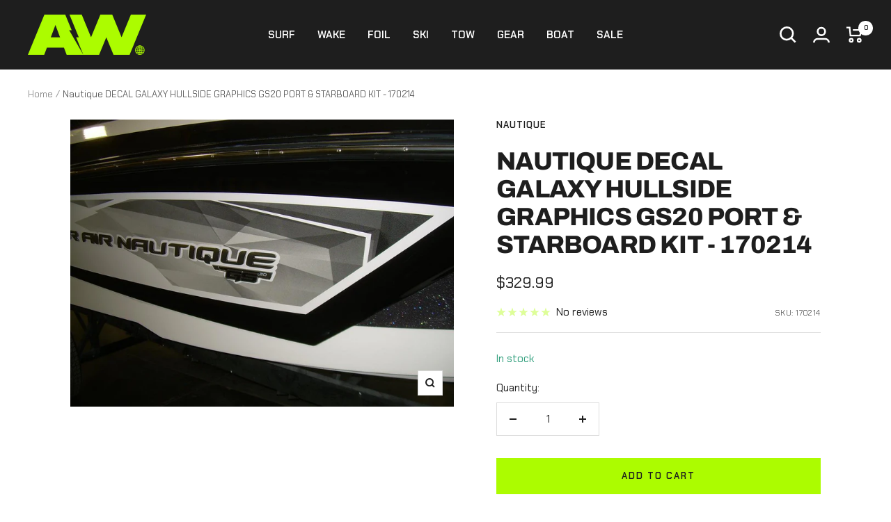

--- FILE ---
content_type: text/javascript; charset=utf-8
request_url: https://activewake.com/products/nautique-decal-galaxy-hullside-graphics-gs20-port-starboard-kit-170214.js
body_size: 616
content:
{"id":8288675234095,"title":"Nautique DECAL GALAXY HULLSIDE GRAPHICS GS20 PORT \u0026 STARBOARD KIT - 170214","handle":"nautique-decal-galaxy-hullside-graphics-gs20-port-starboard-kit-170214","description":"\u003cp\u003eNautique DECAL GALAXY HULLSIDE \u003cspan style=\"text-decoration: underline;\"\u003eGRAPHICS\u003c\/span\u003e GS20 PORT \u0026amp; STARBOARD KIT - 170214\u003c\/p\u003e\n\u003cp\u003ePlease note, this is just the the background graphic. Not the actual lettering that spells out \"Super Air Nautique.\"\u003c\/p\u003e","published_at":"2019-11-12T14:42:41-08:00","created_at":"2023-05-08T16:48:56-07:00","vendor":"Nautique","type":"Decals \u0026 Emblems","tags":["ActiveWake In-Stock","Boat Parts \u0026 Accessories"],"price":32999,"price_min":32999,"price_max":32999,"available":true,"price_varies":false,"compare_at_price":null,"compare_at_price_min":0,"compare_at_price_max":0,"compare_at_price_varies":false,"variants":[{"id":45041979490607,"title":"Default Title","option1":"Default Title","option2":null,"option3":null,"sku":"170214","requires_shipping":true,"taxable":true,"featured_image":null,"available":true,"name":"Nautique DECAL GALAXY HULLSIDE GRAPHICS GS20 PORT \u0026 STARBOARD KIT - 170214","public_title":null,"options":["Default Title"],"price":32999,"weight":2268,"compare_at_price":null,"inventory_management":"shopify","barcode":"170214","quantity_rule":{"min":1,"max":null,"increment":1},"quantity_price_breaks":[],"requires_selling_plan":false,"selling_plan_allocations":[]}],"images":["\/\/cdn.shopify.com\/s\/files\/1\/0746\/7361\/9247\/products\/166487.jpg?v=1683589739"],"featured_image":"\/\/cdn.shopify.com\/s\/files\/1\/0746\/7361\/9247\/products\/166487.jpg?v=1683589739","options":[{"name":"Title","position":1,"values":["Default Title"]}],"url":"\/products\/nautique-decal-galaxy-hullside-graphics-gs20-port-starboard-kit-170214","media":[{"alt":"Close-up of Nautique DECAL GALAXY HULLSIDE GRAPHICS GS20 (170214) showing the geometric \"Super Air Nautique\" logo, \"GS20\" chrome lettering, and striking black, white, and gray color scheme on the boat's side panel.","id":33610791289135,"position":1,"preview_image":{"aspect_ratio":1.333,"height":750,"width":1000,"src":"https:\/\/cdn.shopify.com\/s\/files\/1\/0746\/7361\/9247\/products\/166487.jpg?v=1683589739"},"aspect_ratio":1.333,"height":750,"media_type":"image","src":"https:\/\/cdn.shopify.com\/s\/files\/1\/0746\/7361\/9247\/products\/166487.jpg?v=1683589739","width":1000}],"requires_selling_plan":false,"selling_plan_groups":[]}

--- FILE ---
content_type: text/javascript
request_url: https://activewake.com/cdn/shop/t/7/assets/custom.js?v=125939422007907304601741959070
body_size: -412
content:
const variantElms=document.querySelectorAll(".product-variant");let variantsObj=[];variantElms.forEach(function(variantElm){variantsObj[variantElm.dataset.variantId]=variantElm.dataset.variantInventoryQty}),document.addEventListener("variant:changed",function(event){let variant=event.detail.variant,form=event.target,quantity=variantsObj[variant.id],storePickup=document.getElementsByClassName("product-form__store-availability-container");quantity&&quantity<1?storePickup[0].style.display="none":storePickup[0].style.display="block"});
//# sourceMappingURL=/cdn/shop/t/7/assets/custom.js.map?v=125939422007907304601741959070


--- FILE ---
content_type: application/x-javascript
request_url: https://app.sealsubscriptions.com/shopify/public/status/shop/activewake.myshopify.com.js?1762461902
body_size: -122
content:
var sealsubscriptions_settings_updated='1762294367c';